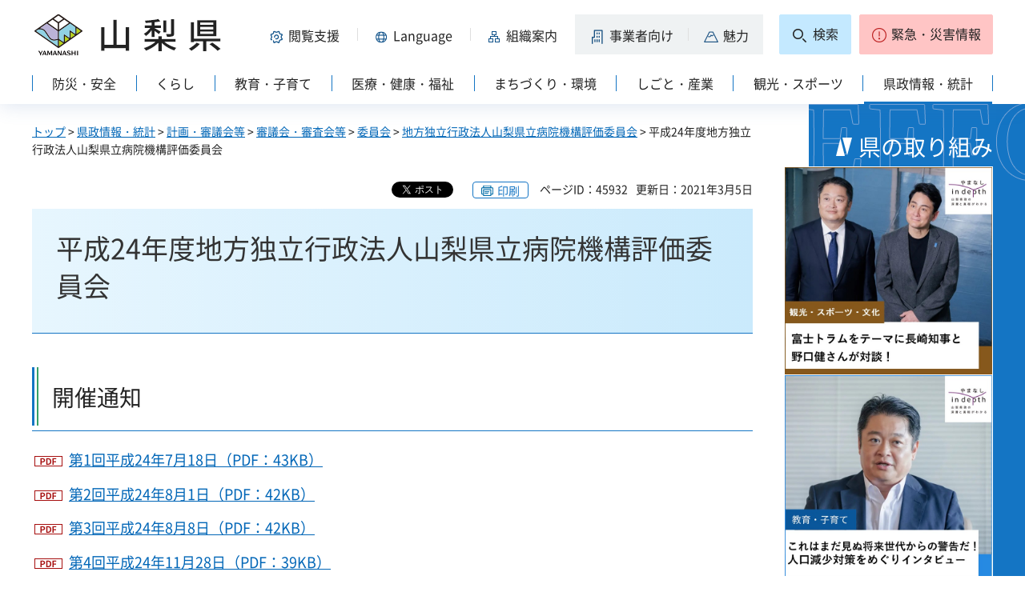

--- FILE ---
content_type: text/html
request_url: https://www.pref.yamanashi.jp/imuka/hyokaiinnkai24.html
body_size: 25759
content:
<?xml version="1.0" encoding="utf-8"?>
<!DOCTYPE html PUBLIC "-//W3C//DTD XHTML 1.0 Strict//EN" "http://www.w3.org/TR/xhtml1/DTD/xhtml1-strict.dtd">
<html xmlns="http://www.w3.org/1999/xhtml" lang="ja" xml:lang="ja" xmlns:og="http://ogp.me/ns#" xmlns:fb="http://www.facebook.com/2008/fbml">
<head>
<meta http-equiv="Content-Type" content="text/html; charset=utf-8" />
<meta http-equiv="Content-Style-Type" content="text/css" />
<meta http-equiv="Content-Script-Type" content="text/javascript" />

<title>山梨県／平成24年度地方独立行政法人山梨県立病院機構評価委員会</title>
<meta name="keywords" content="中央病院,北病院,決算,財務諸表" />

<meta property="og:title" content="平成24年度地方独立行政法人山梨県立病院機構評価委員会" />
<meta property="og:type" content="article" />
<meta property="og:description" content="" />
<meta property="og:url" content="https://www.pref.yamanashi.jp/imuka/hyokaiinnkai24.html" />
<meta property="og:image" content="https://www.pref.yamanashi.jp/shared/system/images/ken_logo.jpg" />
<meta property="og:site_name" content="山梨県" />
<meta property="og:locale" content="ja_JP" />
<meta name="author" content="山梨県" />
<meta name="cate_code_1" content="005000000000" />
<meta name="page_id" content="45932" />
<meta name="viewport" content="width=device-width, maximum-scale=3.0" />
<meta name="format-detection" content="telephone=no" />
<link href="/shared/site_rn2023/style/default.css" rel="stylesheet" type="text/css" media="all" />
<link href="/shared/site_rn2023/style/layout.css" rel="stylesheet" type="text/css" media="all" />
<link href="/shared/templates/free_rn2023/style/edit.css" rel="stylesheet" type="text/css" media="all" />
<link href="/shared/site_rn2023/style/tablet.css" rel="stylesheet" media="only screen and (min-width : 641px) and (max-width : 1260px)" type="text/css" class="mc_css" />
<link href="/shared/site_rn2023/style/smartphone.css" rel="stylesheet" type="text/css" media="only screen and (max-width : 640px)" class="mc_css" />
<link href="/shared/templates/free_rn2023/style/edit_tb.css" rel="stylesheet" media="only screen and (min-width : 641px) and (max-width : 1260px)" type="text/css" class="mc_css" />
<link href="/shared/templates/free_rn2023/style/edit_sp.css" rel="stylesheet" media="only screen and (max-width : 640px)" type="text/css" class="mc_css" />
<link href="/shared/site_rn2023/images/favicon/favicon.ico" rel="shortcut icon" type="image/vnd.microsoft.icon" />
<link href="/shared/site_rn2023/images/favicon/apple-touch-icon-precomposed.png" rel="apple-touch-icon-precomposed" />
<script type="text/javascript" src="/shared/site_rn2023/js/jquery.js"></script>
<script type="text/javascript" src="/shared/site_rn2023/js/setting.js"></script>
<script type="text/javascript" src="/shared/system/js/furigana/ysruby.js"></script>
<script type="text/javascript" src="/shared/site_rn2023/js/readspeaker.js"></script>



<script type="text/javascript" src="/shared/js/ga.js"></script>
</head>
<body class="format_free no_javascript">
<div id="fb-root"></div>
<script async defer crossorigin="anonymous" src="https://connect.facebook.net/ja_JP/sdk.js#xfbml=1&version=v17.0" nonce="DFHzn8P9"></script>
<script type="text/javascript" src="/shared/site_rn2023/js/init.js"></script>
<div id="tmp_wrapper">
<noscript>
<p>このサイトではJavaScriptを使用したコンテンツ・機能を提供しています。JavaScriptを有効にするとご利用いただけます。</p>
</noscript>
<p><a href="#tmp_honbun" class="skip">本文へスキップします。</a></p>

<div id="tmp_wrap_heading">
<div class="container">
<div id="tmp_header">
<div id="tmp_hlogo">
<p><a href="/index.html"><span>山梨県</span></a></p>
</div>
<div id="tmp_means">
<div id="tmp_hnavi">
<div class="hnavi_lft">
<p id="tmp_hnavi_func"><a href="javascript:void(0);"><span>閲覧支援</span></a></p>
<p id="tmp_hnavi_func_sp"><a href="/foreign/index.html"><span>閲覧支援<span xml:lang="en" lang="en">Language</span></span></a></p>
<p id="tmp_hnavi_foreign"><a href="/foreign/index.html" xml:lang="en" lang="en"><span>Language</span></a></p>
<p id="tmp_hnavi_soshiki"><a href="/soshiki/index.html"><span>組織案内</span></a></p>
<p id="tmp_hnavi_jigyo"><a href="/jigyosha/index.html"><span>事業者向け</span></a></p>
<p id="tmp_hnavi_miryoku"><a href="/miryoku/index.html"><span>魅力</span></a></p>
</div>
<div class="hnavi_rgt">
<p id="tmp_hnavi_search"><a href="/search.html"><span>検索</span></a></p>
<p id="tmp_hnavi_emergency"><a href="https://pref-yamanashi-bousai.my.salesforce-sites.com/"><span>緊急・災害情報</span></a></p>
</div>
</div>
</div>
</div>
<div id="tmp_bottom_menu">
<div class="inner">
<p id="tmp_hnavi_torikumi"><a href="/juyoshisaku/index.html"><span>県の取り組み</span></a></p>
</div>
</div>
<div id="tmp_sma_menu">
<div id="tmp_sma_func" class="wrap_sma_sch">
<div class="sma_sch">
<ul>
<li class="func_size"><a href="/moji/index.html">文字サイズ・色合い変更</a></li>
<li id="readspeaker_button1" class="rs_skip func_read"><a accesskey="L" href="https://app-eas.readspeaker.com/cgi-bin/rsent?customerid=9106&amp;lang=ja_jp&amp;readid=tmp_contents&amp;url=" onclick="readpage(this.href, 'readspeaker_player'); return false;" rel="nofollow" class="rs_href">音声読み上げ</a></li>
<li class="func_furi"><a id="furigana" href="javascript:">ふりがな表示</a></li>
</ul>
<p class="close_btn"><a href="javascript:void(0);"><span>閉じる</span></a></p>
</div>
</div>
<div id="tmp_sma_foreign" class="wrap_sma_sch">
<div id="tmp_sma_foreign_list" class="sma_sch">
</div>
</div>
<div id="tmp_sma_emergency" class="wrap_sma_sch">
<div class="sma_sch">
<div id="tmp_sma_emergency_main">
<div id="tmp_sma_emergency_main_ttl">
<p>緊急・災害情報</p>
</div>
<div id="tmp_sma_emergency_main_cnt">
<div class="emergency_main"></div>
<p class="close_btn"><a href="javascript:void(0);"><span>閉じる</span></a></p>
</div>
</div>
</div>
</div>
</div>
<div id="tmp_gnavi" class="splide">
<div class="splide__track">
<div class="splide__list">
<p id="tmp_glist1" class="splide__slide"><a href="/bosai/index.html"><span>防災・安全</span></a></p>
<p id="tmp_glist2" class="splide__slide"><a href="/kurashi/index.html"><span>くらし</span></a></p>
<p id="tmp_glist3" class="splide__slide"><a href="/kyoiku/index.html"><span>教育・子育て</span></a></p>
<p id="tmp_glist4" class="splide__slide"><a href="/iryo/index.html"><span>医療・健康・福祉</span></a></p>
<p id="tmp_glist5" class="splide__slide"><a href="/machi/index.html"><span>まちづくり・環境</span></a></p>
<p id="tmp_glist6" class="splide__slide"><a href="/shigoto/index.html"><span>しごと・産業</span></a></p>
<p id="tmp_glist7" class="splide__slide"><a href="/kanko/index.html"><span>観光・スポーツ</span></a></p>
<p id="tmp_glist8" class="splide__slide"><a href="/kensei/index.html"><span>県政情報・統計</span></a></p>
</div>
</div>
</div>
</div>
</div>
<div id="tmp_wrap_main" class="column_rnavi">
<div id="tmp_main">
<div id="tmp_wrap_contents">
<div class="container">
<div class="wrap_col_main">
<div class="col_main">
<div id="tmp_pankuzu">
<p><a href="/index.html">トップ</a> &gt; <a href="/kensei/index.html">県政情報・統計</a> &gt; <a href="/kensei/keikaku/index.html">計画・審議会等</a> &gt; <a href="/kensei/keikaku/shingikai/index.html">審議会・審査会等</a> &gt; <a href="/kensei/keikaku/shingikai/iinkai.html">委員会</a> &gt; <a href="/imuka/hyoukaiinkai.html">地方独立行政法人山梨県立病院機構評価委員会</a> &gt; 平成24年度地方独立行政法人山梨県立病院機構評価委員会</p>
</div>
<div id="tmp_wrap_custom_update">

<div id="tmp_custom_update">
<div id="tmp_social_plugins">
<div class="social_media_btn twitter_btn">
<a href="https://twitter.com/share?ref_src=twsrc%5Etfw" data-show-count="false" data-url="https://www.pref.yamanashi.jp/imuka/hyokaiinnkai24.html" data-text="平成24年度地方独立行政法人山梨県立病院機構評価委員会" data-lang="ja" class="twitter-share-button">ツイート</a><script async src="https://platform.twitter.com/widgets.js" charset="utf-8"></script>
</div>
<div class="social_media_btn facebook_btn">
<div data-href="https://www.pref.yamanashi.jp/imuka/hyokaiinnkai24.html" data-layout="button" data-size="small" data-mobile-iframe="true" class="fb-share-button"><a target="_blank" href="https://www.facebook.com/sharer/sharer.php?u=https://www.pref.yamanashi.jp/imuka/hyokaiinnkai24.html&src=sdkpreparse" class="fb-xfbml-parse-ignore">シェア</a></div>
</div>
</div>
</div>


<p id="tmp_print"></p>
<p id="tmp_update"><span>ページID：45932</span><span>更新日：2021年3月5日</span></p>
</div>
<p id="tmp_honbun" class="skip">ここから本文です。</p>
<div id="readspeaker_player" class="rs_preserve rs_skip rs_splitbutton rs_addtools rs_exp"></div>
<!--index_start-->
<div id="tmp_contents">
<h1>平成24年度地方独立行政法人山梨県立病院機構評価委員会</h1>
<h2>開催通知</h2>
<p><a href="/documents/45932/h24-1kaisatuuti_.pdf" class="icon_pdf">第1回平成24年7月18日（PDF：43KB）</a></p>
<p><a href="/documents/45932/h24-2kaisaiannaij.pdf" class="icon_pdf">第2回平成24年8月1日（PDF：42KB）</a></p>
<p><a href="/documents/45932/h24-3kaisaiannai.pdf" class="icon_pdf">第3回平成24年8月8日（PDF：42KB）</a></p>
<p><a href="/documents/45932/h24-4annnai_1.pdf" class="icon_pdf">第4回平成24年11月28日（PDF：39KB）</a></p>
<p><a href="/documents/45932/h24-5annnaij.pdf" class="icon_pdf">第5回平成24年12月27日（PDF：41KB）</a></p>
<h2>会議結果・会議資料</h2>
<table width="90%" border="1" cellspacing="2" cellpadding="2" summary="">
    <tbody>
        <tr>
            <td>
            <p class="left">会議結果</p>
            </td>
            <td>
            <p class="left">会議資料</p>
            </td>
        </tr>
        <tr>
            <td>
            <p class="left"><a href="/documents/45932/h24-1kaigikekka.pdf" class="icon_pdf">第1回平成24年7月18日（PDF：48KB）</a></p>
            </td>
            <td>
            <p class="left">第1回</p>
            <p class="left"><a href="/documents/45932/h24-1sidai.pdf" class="icon_pdf">次第（PDF：25KB）</a></p>
            <p class="left"><a href="/documents/45932/h24-1siryou1.pdf" class="icon_pdf">資料1：平成23年度財務諸表について（PDF：25KB）</a></p>
            <p class="left"><a href="/documents/45932/h24-1siryou1-1.pdf" class="icon_pdf">資料1-1：平成23年度財務諸表（PDF：1,880KB）</a></p>
            <p class="left"><a href="/documents/45932/h24-1siryou1-2.pdf" class="icon_pdf">資料1-2：意見書（案）（PDF：22KB）</a></p>
            <p class="left"><a href="/documents/45932/h24-1siryou2.pdf" class="icon_pdf">資料2：評価日程及び議事について（PDF：27KB）</a></p>
            <p class="left"><a href="/documents/45932/h24-1siryou2-1.pdf" class="icon_pdf">資料2-1：平成23年度実績報告（PDF：2,820KB）</a></p>
            <p class="left"><a href="/documents/45932/h24-1siryou2-2.pdf" class="icon_pdf">資料2-2：評価シート（PDF：85KB）</a></p>
            <p class="left"><a href="/documents/45932/h24-1siryou3.pdf" class="icon_pdf">資料3：評価委員会スケジュール（PDF：24KB）</a></p>
            </td>
        </tr>
        <tr>
            <td><a href="/documents/45932/h24-2kekka.pdf" class="icon_pdf">第2回平成24年8月1日（PDF：41KB）</a></td>
            <td>
            <p>第2回</p>
            <p><a href="/documents/45932/h24-2shidai.pdf" class="icon_pdf">次第（PDF：22KB）</a></p>
            <p><a href="/documents/45932/h24-2sekizi.pdf" class="icon_pdf">席次表（PDF：28KB）</a></p>
            <p><a href="/documents/45932/h24-2siryou1.pdf" class="icon_pdf">資料1：評価シート（PDF：143KB）</a></p>
            <p><a href="/documents/45932/h24-2siryou2-1.pdf" class="icon_pdf">資料2：地方独立行政法人山梨県立病院機構平成23年度業務実績評価書（案）1-2（PDF：2,598KB）</a></p>
            <p><a href="/documents/45932/h24-2siryou2-2.pdf" class="icon_pdf">資料2：地方独立行政法人山梨県立病院機構平成23年度業務実績評価書（案）2-2（PDF：2,664KB）</a></p>
            </td>
        </tr>
        <tr>
            <td><a href="/documents/45932/h24-3kekkaj.pdf" class="icon_pdf">第3回平成24年8月8日（PDF：42KB）</a></td>
            <td>
            <p>第3回</p>
            <p><a href="/documents/45932/h24-3shidai_.pdf" class="icon_pdf">次第（PDF：20KB）</a></p>
            <p><a href="/documents/45932/h24-3siryou1-3.pdf" class="icon_pdf">資料1（1-3）（PDF：707KB）</a></p>
            <p><a href="/documents/45932/h24-3siryou1-1.pdf" class="icon_pdf">資料1（2-3）（PDF：338KB）</a></p>
            <p><a href="/documents/45932/h24-3siryou1-2.pdf" class="icon_pdf">資料1（3-3）（PDF：378KB）</a></p>
            <p><a href="/documents/45932/h24-3siryou2_.pdf" class="icon_pdf">資料2（PDF：37KB）</a></p>
            </td>
        </tr>
        <tr>
            <td><a href="/documents/45932/h24-4kekka_.pdf" class="icon_pdf">第4回平成24年11月28日（PDF：46KB）</a></td>
            <td>第4回</td>
        </tr>
        <tr>
            <td><a href="/documents/45932/h24-5kekka_.pdf" class="icon_pdf">第5回平成24年12月27日（PDF：41KB）</a></td>
            <td>
            <p>第5回</p>
            <p><a href="/documents/45932/h24-5sidai.pdf" class="icon_pdf">次第（PDF：15KB）</a></p>
            <p><a href="/documents/45932/h24-5siryou.pdf" class="icon_pdf">資料（PDF：2,714KB）</a></p>
            </td>
        </tr>
    </tbody>
</table>
<h2>会議録</h2>
<p><a href="/documents/45932/h24-1giziroku.pdf" class="icon_pdf">第1回平成24年7月18日（PDF：292KB）</a></p>
<p><a href="/documents/45932/h24-2giziroku.pdf" class="icon_pdf">第2回平成24年8月1日（PDF：364KB）</a></p>
<p><a href="/documents/45932/h24-3giziroku.pdf" class="icon_pdf">第3回平成24年8月8日（PDF：225KB）</a></p>
<p>第4回平成24年11月28日（非公開）</p>
<p><a href="/documents/45932/h24-5giziroku.pdf" class="icon_pdf">第5回平成24年12月27日（PDF：249KB）</a></p>
<h2>平成23年度業務実績評価結果</h2>
<h3>全体評価</h3>
<p>地方独立行政法人山梨県立病院機構の平成23年度における中期計画の実施状況は順調であると評価する。</p>
<h3>項目別評価(41項目)</h3>
<h4>実施状況が特に優れていると評価された項目（2項目）</h4>
<p>経常損益が前年度に引続き大幅な黒字となったこと</p>
<p>地方独立行政法人移行時からの懸念であった移行前の退職給付引当金18億円を平成23年度で解消したこと</p>
<h4>実施状況が優れていると評価された項目（9項目）</h4>
<p>救命救急医療、総合周産期母子医療、がん医療及び心神喪失者等医療観察法に基づく医療の政策医療に積極的に取り組み、成果を上げたこと</p>
<p>研修医や専修医の確保に向けた積極的な広報活動により、予定通りの研修医・専修医の確保を行ったこと</p>
<p>7対1看護体制を維持するため看護師確保対策として採用試験の複数回の実施、託児所の整備等を行ったこと</p>
<h4>実施状況が順調であると評価された項目（30項目）</h4>
<p>（主な項目）</p>
<ul>
    <li>県民に信頼される医療の提供（医療倫理の確立、患者・家族との信頼・協力関係の構築など）</li>
    <li>医療に関する技術者の研修</li>
    <li>医療に関する地域への支援</li>
    <li>災害時における医療救護</li>
</ul>
<h4>実施状況が劣っていると評価された項目</h4>
<p>なし</p>
<h4>実施状況が著しく劣っていて、大幅な改善が必要と評価された項目</h4>
<p>なし</p>
<h3>平成23年度地方独立行政法人山梨県立病院機構業務実績報告書</h3>
<p><a href="/documents/45932/h23-zenntaihyouka.pdf" class="icon_pdf">全体評価（PDF：814KB）</a></p>
<p><a href="/documents/45932/h23-koumokubetu1.pdf" class="icon_pdf">項目別評価1（PDF：2,165KB）</a></p>
<p><a href="/documents/45932/h23-koumokubetu2.pdf" class="icon_pdf">項目別評価2（PDF：2,517KB）</a></p>



</div>
<!--index_end-->

<script src="/shared/system/js/common/utility.js" type="text/javascript"></script>
<script src="/shared/system/js/faq/faq_prev.js" type="text/javascript"></script>
<script type="text/javascript">
<!--
document.write('<div id="tmp_faq_8341"></div>');
var faq = new faqPublish('005005000000',10);
faq.LoadData();
-->
</script>
<noscript><p><a href="/faq/kensei/keikaku.html">よくある質問一覧ページへ</a></p></noscript>

<div id="tmp_inquiry">
<div id="tmp_inquiry_ttl">
<h2>このページに関するお問い合わせ先</h2>
</div>
<div id="tmp_inquiry_cnt">
<form method="post" action="https://www.pref.yamanashi.jp/cgi-bin/faq/form.cgi">
<div class="inquiry_parts">
<p>
<a href="/imuka/index.html">山梨県福祉保健部医務課</a>&nbsp;担当：医療指導・県立病院担当
<br />住所：〒400-8501　甲府市丸の内１－６－１
<br />電話番号：055（223）1482&nbsp;&nbsp;
ファクス番号：055（223）1486
</p>
</div>
<p class="inquiry_btn"><input type="submit" value="お問い合わせフォーム" /></p>
<p>
<input type="hidden" name="code" value="001004006" />
<input type="hidden" name="dept" value="8674:9006:9670:8840:8010:5271:9255:9421:8342:8425:3777:10002:8010:9006:8010:9089:8010:9504:8591:8674:3777:8923:8508:3777:8757:9255" />
<input type="hidden" name="page" value="/imuka/hyokaiinnkai24.html" />
<input type="hidden" name="ENQ_RETURN_MAIL_SEND_FLG" value="1" />
</p>
</form>
</div>
</div>

<div id="tmp_rnavi"><h2>同じカテゴリから探す</h2>
<div id="tmp_rnavi_ttl">
<p><a href="/imuka/hyoukaiinkai.html">地方独立行政法人山梨県立病院機構評価委員会</a></p>
</div>
<div id="tmp_rnavi_cnt">
<ul class="ul_rnavi">
<li><a href="/imuka/hyoukaiinkai-r7.html">令和7年度地方独立行政法人山梨県立病院機構評価委員会</a></li>
<li><a href="/imuka/hyoukaiinkai-r6.html">令和6年度地方独立行政法人山梨県立病院機構評価委員会</a></li>
<li><a href="/imuka/hyoukaiinkai-r5.html">令和5年度地方独立行政法人山梨県立病院機構評価委員会</a></li>
<li><a href="/imuka/hyoukaiinkai-r4.html">令和4年度地方独立行政法人山梨県立病院機構評価委員会</a></li>
<li><a href="/imuka/hyoukaiinkai-r3.html">令和3年度地方独立行政法人山梨県立病院機構評価委員会</a></li>
<li><a href="/imuka/hyoukaiinnkai25.html">平成25年度地方独立行政法人山梨県立病院機構評価委員会</a></li>
<li><a href="/imuka/hyokaiinkai22.html">平成22年度地方独立行政法人山梨県立病院機構評価委員会</a></li>
<li><a href="/imuka/hyoukaiinnkai29.html">平成29年度地方独立行政法人山梨県立病院機構評価委員会</a></li>
<li><a href="/imuka/hyoukaiinnkai28.html">平成28年度地方独立行政法人山梨県立病院機構評価委員会</a></li>
<li><a href="/imuka/hyokaiinkai21.html">平成21年度独立行政法人山梨県立病院機構評価委員会</a></li>
<li><a href="/imuka/hyoukaiinnkai26.html">平成26年度地方独立行政法人山梨県立病院機構評価委員会</a></li>
<li><a href="/imuka/hyokaiinnkai24.html">平成24年度地方独立行政法人山梨県立病院機構評価委員会</a></li>
<li><a href="/imuka/hyoukaiinkai-r1.html">令和元年度地方独立行政法人山梨県立病院機構評価委員会</a></li>
<li><a href="/imuka/hyoukaiinkai-r2.html">令和2年度地方独立行政法人山梨県立病院機構評価委員会</a></li>
<li><a href="/imuka/hyokaiinkai23.html">平成23年度地方独立行政法人山梨県立病院機構評価委員会</a></li>
<li><a href="/imuka/hyoukaiinnkai27.html">平成27年度地方独立行政法人山梨県立病院機構評価委員会</a></li>
<li><a href="/imuka/hyoukaiinkai30.html">平成30年度地方独立行政法人山梨県立病院機構評価委員会</a></li>
</ul>
</div>
</div>

<div id="tmp_feedback">
<div id="tmp_feedback_ttl">
<h2>より良いウェブサイトにするためにみなさまのご意見をお聞かせください</h2>
</div>
<div id="tmp_feedback_cnt">
<form id="feedback" action="/cgi-bin/feedback/feedback.cgi" method="post">
<p><input type="hidden" name="page_id" value="45932" />
<input type="hidden" name="page_title" value="平成24年度地方独立行政法人山梨県立病院機構評価委員会" />
<input type="hidden" name="page_url" value="https://www.pref.yamanashi.jp/imuka/hyokaiinnkai24.html" />
<input type="hidden" name="item_cnt" value="2" /></p>
<fieldset>
<legend>このページの情報は役に立ちましたか？</legend>
<p><input id="que1_1" type="radio" name="item_1" value="役に立った" />
<label for="que1_1">1：役に立った</label></p>
<p><input id="que1_2" type="radio" name="item_1" value="ふつう" />
<label for="que1_2">2：ふつう</label></p>
<p><input id="que1_3" type="radio" name="item_1" value="役に立たなかった" />
<label for="que1_3">3：役に立たなかった</label></p>
</fieldset>
<p><input type="hidden" name="label_1" value="質問：このページの情報は役に立ちましたか？" />
<input type="hidden" name="nes_1" value="1" />
<input type="hidden" name="img_1" />
<input type="hidden" name="img_alt_1" />
<input type="hidden" name="mail_1" value="0" />
</p>
<fieldset>
<legend>このページの情報は見つけやすかったですか？</legend>
<p><input id="que2_1" type="radio" name="item_2" value="見つけやすかった" />
<label for="que2_1">1：見つけやすかった</label></p>
<p><input id="que2_2" type="radio" name="item_2" value="ふつう" />
<label for="que2_2">2：ふつう</label></p>
<p><input id="que2_3" type="radio" name="item_2" value="見つけにくかった" />
<label for="que2_3">3：見つけにくかった</label></p>
</fieldset>
<p><input type="hidden" name="label_2" value="質問：このページの情報は見つけやすかったですか？" />
<input type="hidden" name="nes_2" value="1" />
<input type="hidden" name="img_2" />
<input type="hidden" name="img_alt_2" />
<input type="hidden" name="mail_2" value="0" />
</p>
<p class="submit"><input type="submit" value="送信" /></p>
</form>
</div>
</div>

<div id="tmp_article" class="rs_preserve">
<div id="tmp_article_ttl">
<h2>このページを見た人はこんなページも見ています</h2>
</div>
<div id="tmp_article_cnt">
</div>
</div>
</div>
</div>
<div class="wrap_col_rgt_navi">
<div class="col_rgt_navi">

<div class="rnavi_recommend">
<div class="rnavi_recommend_ttl">
<h2>県の取り組み</h2>
</div>
<div id="tmp_rnavi_recommend_cnt" class="rnavi_recommend_cnt rs_preserve">
<div class="wrap_recommend_bnr_link">
<p class="item_img"><a href="/juyoshisaku/index.html"><img src="/shared/templates/top_rn2023/images/upload/bnr_rnavi_img2.jpg" width="674" height="674" alt="その他県の重要施策" /></a></p>
</div>
</div>
</div>
</div>
</div>
</div>
</div>
</div>
</div>
<div class="pnavi">
<p><a href="#tmp_wrap_heading"><span>pagetop</span></a></p>
</div>

<div id="tmp_wrap_publicity">
<div class="container">
<div id="tmp_publicity">
<div id="tmp_publicity_ttl">
<h2>広告</h2>
<p class="publicity_ads_btn"><a href="/info/ads.html">広告掲載について</a></p>
</div>
<div id="tmp_publicity_cnt">
<script src="/shared/system/js/common/utility.js" type="text/javascript"></script>
<script src="/shared/system/js/banner/banner_rand_prev.js" type="text/javascript"></script>
<script type="text/javascript">
<!--
document.write('<div id="advert_area_0" class="banner"></div>');
var advert_0 = new KoukokuPublish();
advert_0.LoadData(0,2);
//-->
</script><noscript><p><a href="/banner/2/banner_list_2.html">広告一覧ページへ</a></p></noscript>
</div>
</div>
</div>
</div>

<div id="tmp_footer">
<div class="container">
<ul id="tmp_fnavi">
<li><a href="/zaisankanri/chousya.html">庁舎案内</a></li>
<li><a href="/info/sitemap.html" id="tmp_sitemap_link">サイトマップ</a></li>
<li><a href="/info/howto_site.html">このサイトについて</a></li>
<li><a href="/info/ud.html">ウェブアクセシビリティ方針</a></li>
<li><a href="/link/index.html">リンク集</a></li>
</ul>
<div id="tmp_foot_main">
<div id="tmp_foot_main_add">
<address>
<span class="foot_add"><span class="ttl">山梨県</span><span class="no">法人番号8000020190004</span></span>
<span class="foot_add num"><span>〒400-8501　山梨県甲府市丸の内1-6-1</span><span>電話番号 055-237-1111（代表）</span></span>
</address>
</div>
<div id="tmp_copyright">
<p lang="en" xml:lang="en">Copyright &copy; Yamanashi Prefecture.All Rights Reserved.</p>
</div>
</div>
</div>
</div>

</div>
<script type="text/javascript" src="/shared/site_rn2023/js/splide_min.js"></script>
<script type="text/javascript" src="/shared/site_rn2023/js/function.js"></script>
<script type="text/javascript" src="/shared/site_rn2023/js/main.js"></script>
<script type="text/javascript" src="/shared/system/js/recommend/recommend.js"></script>
<script type="text/javascript" src="/shared/system/js/path_info/path_info.js"></script>
</body>
</html>


--- FILE ---
content_type: text/html
request_url: https://www.pref.yamanashi.jp/juyoshisaku/index.html
body_size: 53339
content:
<?xml version="1.0" encoding="utf-8"?>
<!DOCTYPE html PUBLIC "-//W3C//DTD XHTML 1.0 Strict//EN" "http://www.w3.org/TR/xhtml1/DTD/xhtml1-strict.dtd">
<html xmlns="http://www.w3.org/1999/xhtml" lang="ja" xml:lang="ja">
<head>
<meta http-equiv="Content-Type" content="text/html; charset=utf-8" />
<meta http-equiv="Content-Style-Type" content="text/css" />
<meta http-equiv="Content-Script-Type" content="text/javascript" />

<title>山梨県／県の取り組み一覧</title>

<meta property="og:title" content="県の取り組み一覧" />
<meta property="og:type" content="article" />
<meta property="og:description" content="" />
<meta property="og:url" content="https://www.pref.yamanashi.jp/juyoshisaku/index.html" />
<meta property="og:image" content="https://www.pref.yamanashi.jp/shared/system/images/ken_logo.jpg" />
<meta property="og:site_name" content="山梨県" />
<meta property="og:locale" content="ja_JP" />
<meta name="author" content="山梨県" />
<meta name="cate_code_1" content="026000000000" />
<meta name="page_id" content="20666" />
<meta name="viewport" content="width=device-width, maximum-scale=3.0" />
<meta name="format-detection" content="telephone=no" />
<link href="/shared/site_rn2023/style/default.css" rel="stylesheet" type="text/css" media="all" />
<link href="/shared/site_rn2023/style/layout.css" rel="stylesheet" type="text/css" media="all" />
<link href="/shared/templates/free_rn2023/style/edit.css" rel="stylesheet" type="text/css" media="all" />
<link href="/shared/site_rn2023/style/tablet.css" rel="stylesheet" media="only screen and (min-width : 641px) and (max-width : 1260px)" type="text/css" class="mc_css" />
<link href="/shared/site_rn2023/style/smartphone.css" rel="stylesheet" type="text/css" media="only screen and (max-width : 640px)" class="mc_css" />
<link href="/shared/templates/free_rn2023/style/edit_tb.css" rel="stylesheet" media="only screen and (min-width : 641px) and (max-width : 1260px)" type="text/css" class="mc_css" />
<link href="/shared/templates/free_rn2023/style/edit_sp.css" rel="stylesheet" media="only screen and (max-width : 640px)" type="text/css" class="mc_css" />
<link href="/shared/site_rn2023/images/favicon/favicon.ico" rel="shortcut icon" type="image/vnd.microsoft.icon" />
<link href="/shared/site_rn2023/images/favicon/apple-touch-icon-precomposed.png" rel="apple-touch-icon-precomposed" />
<script type="text/javascript" src="/shared/site_rn2023/js/jquery.js"></script>
<script type="text/javascript" src="/shared/site_rn2023/js/setting.js"></script>
<script type="text/javascript" src="/shared/system/js/furigana/ysruby.js"></script>
<script type="text/javascript" src="/shared/site_rn2023/js/readspeaker.js"></script>




<script type="text/javascript" src="/shared/js/ga.js"></script>
</head>
<body class="format_free custom_torikumi no_javascript">
<script type="text/javascript" src="/shared/site_rn2023/js/init.js"></script>
<div id="tmp_wrapper">
<noscript>
<p>このサイトではJavaScriptを使用したコンテンツ・機能を提供しています。JavaScriptを有効にするとご利用いただけます。</p>
</noscript>
<p><a href="#tmp_honbun" class="skip">本文へスキップします。</a></p>

<div id="tmp_wrap_heading">
<div class="container">
<div id="tmp_header">
<div id="tmp_hlogo">
<p><a href="/index.html"><span>山梨県</span></a></p>
</div>
<div id="tmp_means">
<div id="tmp_hnavi">
<div class="hnavi_lft">
<p id="tmp_hnavi_func"><a href="javascript:void(0);"><span>閲覧支援</span></a></p>
<p id="tmp_hnavi_func_sp"><a href="/foreign/index.html"><span>閲覧支援<span xml:lang="en" lang="en">Language</span></span></a></p>
<p id="tmp_hnavi_foreign"><a href="/foreign/index.html" xml:lang="en" lang="en"><span>Language</span></a></p>
<p id="tmp_hnavi_soshiki"><a href="/soshiki/index.html"><span>組織案内</span></a></p>
<p id="tmp_hnavi_jigyo"><a href="/jigyosha/index.html"><span>事業者向け</span></a></p>
<p id="tmp_hnavi_miryoku"><a href="/miryoku/index.html"><span>魅力</span></a></p>
</div>
<div class="hnavi_rgt">
<p id="tmp_hnavi_search"><a href="/search.html"><span>検索</span></a></p>
<p id="tmp_hnavi_emergency"><a href="https://pref-yamanashi-bousai.my.salesforce-sites.com/"><span>緊急・災害情報</span></a></p>
</div>
</div>
</div>
</div>
<div id="tmp_bottom_menu">
<div class="inner">
<p id="tmp_hnavi_torikumi"><a href="/juyoshisaku/index.html"><span>県の取り組み</span></a></p>
</div>
</div>
<div id="tmp_sma_menu">
<div id="tmp_sma_func" class="wrap_sma_sch">
<div class="sma_sch">
<ul>
<li class="func_size"><a href="/moji/index.html">文字サイズ・色合い変更</a></li>
<li id="readspeaker_button1" class="rs_skip func_read"><a accesskey="L" href="https://app-eas.readspeaker.com/cgi-bin/rsent?customerid=9106&amp;lang=ja_jp&amp;readid=tmp_contents&amp;url=" onclick="readpage(this.href, 'readspeaker_player'); return false;" rel="nofollow" class="rs_href">音声読み上げ</a></li>
<li class="func_furi"><a id="furigana" data-ignore="tmp_recommend_site,tmp_recommend_video,tmp_torikumi_cate1,tmp_torikumi_cate2,tmp_torikumi_cate3,tmp_torikumi_cate4,tmp_torikumi_cate5" href="javascript:">ふりがな表示</a></li>
</ul>
<p class="close_btn"><a href="javascript:void(0);"><span>閉じる</span></a></p>
</div>
</div>
<div id="tmp_sma_foreign" class="wrap_sma_sch">
<div id="tmp_sma_foreign_list" class="sma_sch">
</div>
</div>
<div id="tmp_sma_emergency" class="wrap_sma_sch">
<div class="sma_sch">
<div id="tmp_sma_emergency_main">
<div id="tmp_sma_emergency_main_ttl">
<p>緊急・災害情報</p>
</div>
<div id="tmp_sma_emergency_main_cnt">
<div class="emergency_main"></div>
<p class="close_btn"><a href="javascript:void(0);"><span>閉じる</span></a></p>
</div>
</div>
</div>
</div>
</div>
<div id="tmp_gnavi" class="splide">
<div class="splide__track">
<div class="splide__list">
<p id="tmp_glist1" class="splide__slide"><a href="/bosai/index.html"><span>防災・安全</span></a></p>
<p id="tmp_glist2" class="splide__slide"><a href="/kurashi/index.html"><span>くらし</span></a></p>
<p id="tmp_glist3" class="splide__slide"><a href="/kyoiku/index.html"><span>教育・子育て</span></a></p>
<p id="tmp_glist4" class="splide__slide"><a href="/iryo/index.html"><span>医療・健康・福祉</span></a></p>
<p id="tmp_glist5" class="splide__slide"><a href="/machi/index.html"><span>まちづくり・環境</span></a></p>
<p id="tmp_glist6" class="splide__slide"><a href="/shigoto/index.html"><span>しごと・産業</span></a></p>
<p id="tmp_glist7" class="splide__slide"><a href="/kanko/index.html"><span>観光・スポーツ</span></a></p>
<p id="tmp_glist8" class="splide__slide"><a href="/kensei/index.html"><span>県政情報・統計</span></a></p>
</div>
</div>
</div>
</div>
</div>
<div id="tmp_wrap_main" class="column_cnt">
<div id="tmp_main">
<div id="tmp_wrap_contents">
<div class="container">
<div class="col_main">
<div id="tmp_pankuzu">
<p><a href="/index.html">トップ</a> &gt; 県の取り組み一覧</p>
</div>
<p id="tmp_honbun" class="skip">ここから本文です。</p>
<div id="readspeaker_player" class="rs_preserve rs_skip rs_splitbutton rs_addtools rs_exp"></div>
<!--index_start-->
<div id="tmp_contents">

<div id="tmp_cate_ttl" class="cate_ttl_torikumi">
<h1>県の取り組み一覧</h1>
</div>
<p>山梨県が取り組んでいるさまざまな施策や発信しているブランド・魅力などを紹介するポータルサイトです。</p>
<div id="tmp_torikumi_fixed" class="rs_skip">
<h2>非表示項目</h2>


<h3>トップページ</h3>
<div class="wrap_recommend_item">
<div class="recommend_item reco_cate cate_type000 reco_label">
<div class="recommend_item_inner disp_pc">
<p class="item_img"><a href="https://yamanashi.media/?cat=58&amp;utm_source=homepage&amp;utm_medium=top&amp;utm_campaign=2309"><span class="detail_img"><img src="/images/20666/top_bnr1.jpg" alt="知事記者会見の発表事項をより簡潔にわかりやすく解説します" width="674" height="674" /></span>
</a></p>
</div>
<div class="recommend_item_inner popup disp_sp">
<p class="item_img"><a href="https://yamanashi.media/?cat=58&amp;utm_source=homepage&amp;utm_medium=top&amp;utm_campaign=2309"><span class="detail_img"><img src="/images/20666/popup_img.png" alt=" 知事記者会見の発表事項をより簡潔にわかりやすく解説します" width="640" height="200" /></span>
</a></p>
</div>
<div class="recommend_item_inner">
<p class="item_img"><a href="https://hq.pref.yamanashi.jp/minamiyamanashi_special/"><span class="detail_img"><img src="/images/20666/minamiyamanashi.jpg" alt="南山梨特設サイト" width="674" height="674" /></span>
</a></p>
</div>
<div class="recommend_item_inner">
<p class="item_img"><a href="https://yamanashi.media/?p=4928"><span class="detail_img"><img src="/images/20666/indepth_manga.jpg" alt="depth_マンガ" width="674" height="674" /></span>
</a></p>
</div>
<div class="recommend_item_inner">
<p class="item_img"><a href="https://yamanashi.media/?p=5817"><span class="detail_img"><img src="/images/20666/indepth_nougyo.jpg" alt="indepth_農業" width="674" height="674" /></span>
</a></p>
</div>
<div class="recommend_item_inner">
<p class="item_img"><a href="https://hq.pref.yamanashi.jp/article/a03168/"><span class="detail_img"><img src="/images/20666/tryyamanashi.jpg" alt="「新事業共創プラットフォーム TRY!YAMANASHI!」" width="674" height="674" /></span>
</a></p>
</div>
<div class="recommend_item_inner">
<p class="item_img"><a href="https://yamanashi.media/?p=5499"><span class="detail_img"><img src="/images/20666/indepth_banpaku.jpg" alt="indepth_万博" width="674" height="674" /></span>
</a></p>
</div>
<div class="recommend_item_inner">
<p class="item_img"><a href="https://hq.pref.yamanashi.jp/article/a03117/"><span class="detail_img"><img src="/images/20666/yamanasisweets.jpg" alt="「樹上完熟」のフルーツが主役。" width="674" height="674" /></span>
</a></p>
</div>
<div class="recommend_item_inner">
<p class="item_img"><a href="https://yamanashi.media/?p=5704"><span class="detail_img"><img src="/images/20666/indepth_sasago.jpg" alt="indepth_笹子" width="674" height="674" /></span>
</a></p>
</div>
<div class="recommend_item_inner">
<p class="item_img"><a href="https://hq.pref.yamanashi.jp/article/a02967/"><span class="detail_img"><img src="/images/20666/koshu.jpg" alt="山梨の伝統「甲州手彫印章」！" width="674" height="674" /></span>
</a></p>
</div>
</div>
</div>




<h3>防災・安全</h3>
<div class="wrap_recommend_item">
<div class="recommend_item reco_cate cate_type037 reco_label">
<div class="recommend_item_inner">
<p class="item_img"><a href="https://yamanashi.media/?p=4526"><span class="detail_img"><img src="/images/20666/indepth_bousaicontest.jpg" alt="indepth_火山防災ピッチコンテスト" width="674" height="674" /></span>
</a></p>
</div>
<div class="recommend_item_inner">
<p class="item_img"><a href="https://yamanashi.media/?p=2392"><span class="detail_img"><img src="/images/20666/indepth_funka_1.jpg" alt="やまなしindepth_富士山噴火1" width="674" height="674" /></span>
</a></p>
</div>
<div class="recommend_item_inner">
<p class="item_img"><a href="https://hq-yamanashi.jp/"><span class="detail_img"><img src="/images/20666/bnr_rnavi_img1.jpg" alt="HIGH QUALITY YAMANASHI" width="674" height="674" /></span>
</a></p>
</div>
</div>
</div>




<h3>くらし</h3>
<div class="wrap_recommend_item">
<div class="recommend_item reco_cate cate_type001 reco_label">
<div class="recommend_item_inner">
<p class="item_img"><a href="https://yamanashi.media/?p=4126"><span class="detail_img"><img src="/images/20666/depth_miraiquest.jpg" alt="インデプス_女性未来クエスト" width="674" height="674" /></span>
</a></p>
</div>
<div class="recommend_item_inner">
<p class="item_img"><a href="https://yamanashi.media/?p=1978"><span class="detail_img"><img src="/images/20666/indepth_betnam.jpg" alt="indepth_ベトナム" width="674" height="674" /></span>
</a></p>
</div>
<div class="recommend_item_inner">
<p class="item_img"><a href="https://hq.pref.yamanashi.jp/article/a00825/"><span class="detail_img"><img src="/images/20666/hq_kosodate.jpg" alt="赤ちゃんから小学生まで、子育て期間中に受けられる支援は？" width="674" height="674" /></span>
</a></p>
</div>
<div class="recommend_item_inner">
<p class="item_img"><a href="https://hq-yamanashi.jp/"><span class="detail_img"><img src="/images/20666/bnr_rnavi_img1.jpg" alt="HIGH QUALITY YAMANASHI" width="674" height="674" /></span>
</a></p>
</div>
</div>
</div>




<h3>教育・子育て</h3>
<div class="wrap_recommend_item">
<div class="recommend_item reco_cate cate_type034 reco_label">
<div class="recommend_item_inner">
<p class="item_img"><a href="https://yamanashi.media/?p=4426"><span class="detail_img"><img src="/images/20666/indepth_daigakuin.jpg" alt="indepth_家庭福祉大学院" width="674" height="674" /></span>
</a></p>
</div>
<div class="recommend_item_inner">
<p class="item_img"><a href="https://yamanashi.media/?p=3642"><span class="detail_img"><img src="/images/20666/indepth_vietnam.jpg" alt="やまなしindepth（ベトナム交流）" width="674" height="674" /></span>
</a></p>
</div>
<div class="recommend_item_inner">
<p class="item_img"><a href="https://hq-yamanashi.jp/article/a00825/"><span class="detail_img"><img src="/images/20666/hq_kosodate.jpg" alt="赤ちゃんから小学生まで、子育て期間中に受けられる支援は？" width="674" height="674" /></span>
</a></p>
</div>
<div class="recommend_item_inner">
<p class="item_img"><a href="https://hq-yamanashi.jp/"><span class="detail_img"><img src="/images/20666/bnr_rnavi_img1.jpg" alt="HIGH QUALITY YAMANASHI" width="674" height="674" /></span>
</a></p>
</div>
</div>
</div>




<h3>医療・健康・福祉</h3>
<div class="wrap_recommend_item">
<div class="recommend_item reco_cate cate_type002 reco_label">
<div class="recommend_item_inner">
<p class="item_img"><a href="https://yamanashi.media/?p=4401"><span class="detail_img"><img src="/images/20666/indepth_purekon.jpg" alt="indepth_プレコン検診" width="674" height="674" /></span>
</a></p>
</div>
<div class="recommend_item_inner">
<p class="item_img"><a href="https://hq-yamanashi.jp/"><span class="detail_img"><img src="/images/20666/bnr_rnavi_img1.jpg" alt="HIGH QUALITY YAMANASHI" width="674" height="674" /></span>
</a></p>
</div>
</div>
</div>




<h3>まちづくり・環境</h3>
<div class="wrap_recommend_item">
<div class="recommend_item reco_cate cate_type003 reco_label">
<div class="recommend_item_inner">
<p class="item_img"><a href="https://yamanashi.media/?p=4508"><span class="detail_img"><img src="/images/20666/indepth_chijitaidan.jpg" alt="indeptj_知事対談" width="674" height="674" /></span>
</a></p>
</div>
<div class="recommend_item_inner">
<p class="item_img"><a href="https://yamanashi.media/?p=2475"><span class="detail_img"><img src="/images/20666/indepth_fccj.jpg" alt="やまなしindepth_FCCJ会議" width="674" height="674" /></span>
</a></p>
</div>
<div class="recommend_item_inner">
<p class="item_img"><a href="https://hq.pref.yamanashi.jp/article/a01606/"><span class="detail_img"><img src="/images/20666/hqy_jver.jpg" alt="カーボン・オフセットに取り組める「やまなし県有林J-VER」とは？" width="674" height="674" /></span>
</a></p>
</div>
<div class="recommend_item_inner">
<p class="item_img"><a href="https://hq-yamanashi.jp/"><span class="detail_img"><img src="/images/20666/bnr_rnavi_img1.jpg" alt="HIGH QUALITY YAMANASHI" width="674" height="674" /></span>
</a></p>
</div>
</div>
</div>




<h3>しごと・産業</h3>
<div class="wrap_recommend_item">
<div class="recommend_item reco_cate cate_type004 reco_label">
<div class="recommend_item_inner">
<p class="item_img"><a href="https://yamanashi.media/?p=4262"><span class="detail_img"><img src="/images/20666/depth_sunshinered.jpg" alt="インデプス_サンシャインレッド総決算" width="674" height="674" /></span>
</a></p>
</div>
<div class="recommend_item_inner">
<p class="item_img"><a href="https://yamanashi.media/?p=3036"><span class="detail_img"><img src="/images/20666/indepth_sunshine.jpg" alt="やまなしindepth_サンシャインレッド" width="674" height="674" /></span>
</a></p>
</div>
<div class="recommend_item_inner">
<p class="item_img"><a href="https://hq-yamanashi.jp/article/a00207/"><span class="detail_img"><img src="/images/20666/hq_redwine.jpg" alt="赤ワイン醸造へのこだわり_やまなしジビエとのマリアージュを楽しむ" width="674" height="674" /></span>
</a></p>
</div>
<div class="recommend_item_inner">
<p class="item_img"><a href="https://hq-yamanashi.jp/article/a00642/"><span class="detail_img"><img src="/images/20666/hq_gi_yamanashi.jpg" alt="国が認めた山梨の日本酒「GI YAMANASHI」とは？" width="674" height="674" /></span>
</a></p>
</div>
<div class="recommend_item_inner">
<p class="item_img"><a href="https://hq-yamanashi.jp/"><span class="detail_img"><img src="/images/20666/bnr_rnavi_img1.jpg" alt="HIGH QUALITY YAMANASHI" width="674" height="674" /></span>
</a></p>
</div>
</div>
</div>




<h3>観光・スポーツ</h3>
<div class="wrap_recommend_item">
<div class="recommend_item reco_cate cate_type035 reco_label">
<div class="recommend_item_inner">
<p class="item_img"><a href="https://yamanashi.media/?p=2936"><span class="detail_img"><img src="/images/20666/indepth_sports.jpg" alt="やまなしindepth_サイクリングツアー" width="674" height="674" /></span>
</a></p>
</div>
<div class="recommend_item_inner">
<p class="item_img"><a href="https://yamanashi.media/?p=2381"><span class="detail_img"><img src="/images/20666/indepth_kiokuisan.jpg" alt="やまなしindepth_記憶遺産" width="674" height="674" /></span>
</a></p>
</div>
<div class="recommend_item_inner">
<p class="item_img"><a href="https://hq.pref.yamanashi.jp/feature/bishubishoku/"><span class="detail_img"><img src="/images/20666/hqy_bisyubisyoku.jpg" alt="県の美酒・美食のとりくみをご紹介" width="674" height="674" /></span>
</a></p>
</div>
<div class="recommend_item_inner">
<p class="item_img"><a href="https://hq.pref.yamanashi.jp/article/a02672/"><span class="detail_img"><img src="/images/20666/terroir.jpg" alt="テロワール" width="674" height="674" /></span>
</a></p>
</div>
<div class="recommend_item_inner">
<p class="item_img"><a href="https://hq-yamanashi.jp/"><span class="detail_img"><img src="/images/20666/bnr_rnavi_img1.jpg" alt="HIGH QUALITY YAMANASHI" width="674" height="674" /></span>
</a></p>
</div>
</div>
</div>




<h3>県政情報・統計</h3>
<div class="wrap_recommend_item">
<div class="recommend_item reco_cate cate_type005 reco_label">
<div class="recommend_item_inner">
<p class="item_img"><a href="https://yamanashi.media/?p=4508"><span class="detail_img"><img src="/images/20666/indepth_chijitaidan.jpg" alt="indeptj_知事対談" width="674" height="674" /></span>
</a></p>
</div>
<div class="recommend_item_inner">
<p class="item_img"><a href="https://yamanashi.media/?p=3994"><span class="detail_img"><img src="/images/20666/indepth_interview.jpg" alt="indepth_知事インタビュー" width="674" height="674" /></span>
</a></p>
</div>
<div class="recommend_item_inner">
<p class="item_img"><a href="https://hq-yamanashi.jp/"><span class="detail_img"><img src="/images/20666/bnr_rnavi_img1.jpg" alt="HIGH QUALITY YAMANASHI" width="674" height="674" /></span>
</a></p>
</div>
</div>
</div>




<h2>その他</h2>
<div class="wrap_recommend_item">
<div class="recommend_item reco_cate cate_type009 reco_label">
<div class="recommend_item_inner">
<p class="item_img"><a href="https://yamanashi.media/?p=4508"><span class="detail_img"><img src="/images/20666/indepth_chijitaidan.jpg" alt="indeptj_知事対談" width="674" height="674" /></span>
</a></p>
</div>
<div class="recommend_item_inner">
<p class="item_img"><a href="https://yamanashi.media/?p=3994"><span class="detail_img"><img src="/images/20666/indepth_interview.jpg" alt="indepth_知事インタビュー" width="674" height="674" /></span>
</a></p>
</div>
<div class="recommend_item_inner">
<p class="item_img"><a href="https://hq-yamanashi.jp/"><span class="detail_img"><img src="/images/20666/bnr_rnavi_img1.jpg" alt="HIGH QUALITY YAMANASHI" width="674" height="674" /></span>
</a></p>
</div>
</div>
</div>


</div>



<div id="tmp_torikumi_cate1" class="rs_preserve">
<div class="wrap_torikumi">
<div id="tmp_torikumi_cate1_ttl">
<div class="torikumi_ttl_inner toggle_img_alt">
<p class="disp_pc"><span class="detail_img"><img src="/images/20666/cate1_ttl.jpg" alt="やまなしin depth 山梨県政の深層と真相がわかる" width="280" height="280" /></span>
</p>
<p class="disp_sp"><span class="detail_img"><img src="/images/20666/cate1_ttl_sp.jpg" alt="やまなしin depth 山梨県政の深層と真相がわかる" width="680" height="170" /></span>
</p>
</div>
</div>
<div id="tmp_torikumi_cate1_cnt">
<div id="tmp_torikumi_shisaku_slide1" class="splide">
<div class="splide__track">
<div class="splide__list">
<div class="splide__slide">
<div class="shisaku_item">
<a href="https://yamanashi.media/?cat=58">
<span class="shisaku_item_img"><span class="detail_img"><img src="/images/20666/torikumi_top_1.jpg" alt="知事記者会見の発表事項をより簡潔にわかりやすく解説します" width="420" height="420" /></span>
</span>
</a>
</div>
</div>
<div class="splide__slide">
<div class="shisaku_item">
<a href="https://yamanashi.media/?p=3036">
<span class="shisaku_item_img"><span class="detail_img"><img src="/images/20666/indepth_sunshine.jpg" alt="やまなしindepth_サンシャインレッド" width="420" height="420" /></span>
</span>
</a>
</div>
</div>
<div class="splide__slide">
<div class="shisaku_item">
<a href="https://yamanashi.media/?p=3093">
<span class="shisaku_item_img"><span class="detail_img"><img src="/images/20666/indepth_kangoshi.jpg" alt="やまなしinderh_スーパー看護師" width="420" height="420" /></span>
</span>
</a>
</div>
</div>
<div class="splide__slide">
<div class="shisaku_item">
<a href="https://yamanashi.media/?p=2497">
<span class="shisaku_item_img"><span class="detail_img"><img src="/images/20666/indepth_fujisan.jpg" alt="やまなしindepth_富士山規制" width="420" height="420" /></span>
</span>
</a>
</div>
</div>
<div class="splide__slide">
<div class="shisaku_item">
<a href="https://yamanashi.media/?p=2997">
<span class="shisaku_item_img"><span class="detail_img"><img src="/images/20666/indeprth_bunsho.jpg" alt="やまなしindepth_文書半減プロジェクト" width="420" height="420" /></span>
</span>
</a>
</div>
</div>
<div class="splide__slide">
<div class="shisaku_item">
<a href="https://yamanashi.media/?p=3073">
<span class="shisaku_item_img"><span class="detail_img"><img src="/images/20666/indepth_kenchikushi.jpg" alt="やまなしindepth_一級建築士" width="420" height="420" /></span>
</span>
</a>
</div>
</div>
<div class="splide__slide">
<div class="shisaku_item">
<a href="https://yamanashi.media/?p=3103">
<span class="shisaku_item_img"><span class="detail_img"><img src="/images/20666/indepth_nihonshu.jpg" alt="やまなしindepth_日本酒" width="420" height="420" /></span>
</span>
</a>
</div>
</div>
</div>
</div>
</div>
</div>
</div>
<div class="torikumi_more_btn"><p><a href="https://yamanashi.media/">やまなし&nbsp;in&nbsp;depthのページを見る</a>
</p></div>
</div>


<div id="tmp_torikumi_cate2" class="rs_preserve">
<div class="wrap_torikumi">
<div id="tmp_torikumi_cate2_ttl">
<div class="torikumi_ttl_inner toggle_img_alt">
<p class="disp_pc"><span class="detail_img"><img src="/images/20666/cate_ttl2.jpg" alt="HIGH QUALITY YAMANASHI 山梨県の様々な魅力をお届けする県公式のブランド情報発信サイト" width="280" height="280" /></span>
</p>
<p class="disp_sp"><span class="detail_img"><img src="/images/20666/cate_ttl2_sp.jpg" alt="HIGH QUALITY YAMANASHI 山梨県の様々な魅力をお届けする県公式のブランド情報発信サイト" width="680" height="170" /></span>
</p>
</div>
</div>
<div id="tmp_torikumi_cate2_cnt">
<div id="tmp_torikumi_shisaku_slide2" class="splide">
<div class="splide__track">
<div class="splide__list">
<div class="splide__slide">
<div class="shisaku_item">
<a href="https://hq.pref.yamanashi.jp/article/a01652/">
<span class="shisaku_item_img"><span class="detail_img"><img src="/images/20666/hqy_1.jpeg" alt="「お寺発の寺ビール」身延町活性化につなげる想いとは" width="420" height="276" /></span>
</span>
<span class="shisaku_item_ttl">
<span>「お寺発の寺ビール」身延町活性化につなげる想いとは</span>
</span>
<span class="shisaku_item_cnt">山梨県の身延山久遠寺にあるお寺発のオリジナルビール、寺ビール。その裏にある想いとは？</span>
</a>
</div>
</div>
<div class="splide__slide">
<div class="shisaku_item">
<a href="https://hq.pref.yamanashi.jp/article/a01627/">
<span class="shisaku_item_img"><span class="detail_img"><img src="/images/20666/hqy_2.jpeg" alt="山梨でぶどう狩り・シャインマスカット狩りが楽しめる10の農園をご紹介！" width="420" height="237" /></span>
</span>
<span class="shisaku_item_ttl">
<span>山梨でぶどう狩り・シャインマスカット狩りが楽しめる10の農園をご紹介！</span>
</span>
<span class="shisaku_item_cnt">山梨県では毎年、人気のシャインマスカットや巨峰などを求めて観光客が訪れています。その中でも特に人気のぶどう園をご紹介します。</span>
</a>
</div>
</div>
<div class="splide__slide">
<div class="shisaku_item">
<a href="https://hq.pref.yamanashi.jp/article/a01606/">
<span class="shisaku_item_img"><span class="detail_img"><img src="/images/20666/hqy_3.jpeg" alt="カーボン・オフセットに取り組める「やまなし県有林J-VER」とは？" width="420" height="237" /></span>
</span>
<span class="shisaku_item_ttl">
<span>カーボン・オフセットに取り組める「やまなし県有林J-VER」とは？</span>
</span>
<span class="shisaku_item_cnt">県土の約78％を森林が占めている山梨県では、間伐によって吸収したCO2をクレジット化し、カーボン・オフセットに取り組む企業や団体に販売しています。</span>
</a>
</div>
</div>
<div class="splide__slide">
<div class="shisaku_item">
<a href="https://hq.pref.yamanashi.jp/article/a01333/">
<span class="shisaku_item_img"><span class="detail_img"><img src="/images/20666/hqy_4.jpg" alt="「山梨の知られざる銘品たちを世界に」女性経営者が地域の生産者とともに挑む越境EC" width="420" height="280" /></span>
</span>
<span class="shisaku_item_ttl">
<span>「山梨の知られざる銘品たちを世界に」女性経営者が地域の生産者とともに挑む越境EC</span>
</span>
<span class="shisaku_item_cnt">県のサポートを受けながら、地域の生産者・事業者と協力してインターネットを使って海外に商品を販売する「越境EC」へのチャレンジ。その想いとは。</span>
</a>
</div>
</div>
<div class="splide__slide">
<div class="shisaku_item">
<a href="https://hq.pref.yamanashi.jp/article/a01080/">
<span class="shisaku_item_img"><span class="detail_img"><img src="/images/20666/hqy_5.jpeg" alt="270年続く酒蔵の創業家で初の醸造家！「山梨だからこそ」を大切に、日本酒を通じて表現。" width="420" height="237" /></span>
</span>
<span class="shisaku_item_ttl">
<span>270年続く酒蔵の創業家で初の醸造家！「山梨だからこそ」を大切に、日本酒を通じて表現。</span>
</span>
<span class="shisaku_item_cnt">「山梨だからこそ可能な、日本酒を通じた表現がある」と語る。山梨が生んだ気鋭の醸造家に迫る。</span>
</a>
</div>
</div>
<div class="splide__slide">
<div class="shisaku_item">
<a href="https://hq.pref.yamanashi.jp/article/a01063/">
<span class="shisaku_item_img"><span class="detail_img"><img src="/images/20666/hqy_6.jpeg" alt="日本酒蔵であり、ワイナリー。美酒の産地、山梨の老舗酒蔵が目指す地域の食文化を支える酒づくりとは" width="420" height="237" /></span>
</span>
<span class="shisaku_item_ttl">
<span>日本酒蔵であり、ワイナリー。美酒の産地、山梨の老舗酒蔵が目指す地域の食文化を支える酒づくりとは</span>
</span>
<span class="shisaku_item_cnt">「美酒の産地」山梨を象徴する日本酒とワイン。70年も前からそのどちらも両立させ、高品質な酒を提供し続けている老舗酒蔵の秘密と想いに迫ります。</span>
</a>
</div>
</div>
<div class="splide__slide">
<div class="shisaku_item">
<a href="https://hq.pref.yamanashi.jp/article/a00207/">
<span class="shisaku_item_img"><span class="detail_img"><img src="/images/20666/hqy_7.jpeg" alt="赤ワイン醸造へのこだわり。やまなしジビエとのマリアージュを楽しむ" width="420" height="237" /></span>
</span>
<span class="shisaku_item_ttl">
<span>赤ワイン醸造へのこだわり。やまなしジビエとのマリアージュを楽しむ</span>
</span>
<span class="shisaku_item_cnt">山梨県内にあるワイナリーの赤ワインへのこだわりと、山梨県の環境への取り組みの関係とは？</span>
</a>
</div>
</div>
<div class="splide__slide">
<div class="shisaku_item">
<a href="https://hq.pref.yamanashi.jp/article/a00825/">
<span class="shisaku_item_img"><span class="detail_img"><img src="/images/20666/hqy_8.jpeg" alt="赤ちゃんから小学生まで、子育て期間中に受けられる支援は？" width="420" height="237" /></span>
</span>
<span class="shisaku_item_ttl">
<span>赤ちゃんから小学生まで、子育て期間中に受けられる支援は？</span>
</span>
<span class="shisaku_item_cnt">行政が実施している子育て支援の内容を成長フェーズごとに、いま受けられるサービスをまとめています。</span>
</a>
</div>
</div>
<div class="splide__slide">
<div class="shisaku_item">
<a href="https://hq.pref.yamanashi.jp/article/a00642/">
<span class="shisaku_item_img"><span class="detail_img"><img src="/images/20666/hqy_9.jpeg" alt="国が認めた山梨の日本酒「GI YAMANASHI」とは？" width="420" height="237" /></span>
</span>
<span class="shisaku_item_ttl">
<span>国が認めた山梨の日本酒「GI YAMANASHI」とは？</span>
</span>
<span class="shisaku_item_cnt">山梨の豊かな自然に育まれた水から作られた日本酒の中には、GI「山梨」としてその品質を国から認められ、大きな評価を受けているものもあります。GI「山梨」に認定されている全25銘柄の日本酒の特徴をご紹介。</span>
</a>
</div>
</div>
</div>
</div>
</div>
</div>
</div>
<div class="torikumi_more_btn"><p><a href="https://hq.pref.yamanashi.jp/">ハイクオリティやまなしのページを見る</a>
</p></div>
</div>


<div id="tmp_torikumi_cate3" class="rs_preserve">
<div class="wrap_torikumi">
<div id="tmp_torikumi_cate3_ttl">
<div class="torikumi_ttl_inner toggle_img_alt">
<p class="disp_pc"><span class="detail_img"><img src="/images/20666/cate_ttl3.jpg" alt="山梨県の重点施策 山梨県が重点的に取り組んでいる施策を紹介" width="280" height="280" /></span>
</p>
<p class="disp_sp"><span class="detail_img"><img src="/images/20666/cate_ttl3_sp.jpg" alt="山梨県の重点施策 山梨県が重点的に取り組んでいる施策を紹介" width="680" height="170" /></span>
</p>
</div>
</div>
<div id="tmp_torikumi_cate3_cnt">
<div id="tmp_torikumi_shisaku_slide" class="splide">
<div class="splide__track">
<div class="splide__list">
<div class="splide__slide">
<div class="shisaku_item">
<a href="/jyuutensesaku/hydrogen_and_fuel_cells/index.html">
<span class="shisaku_item_img"><span class="detail_img"><img src="/images/20666/shisaku_img2.jpg" alt="" width="420" height="240" /></span>
</span>
<span class="shisaku_item_ttl">
<span>水素・燃料電池関連産業の推進</span>
</span>
<span class="shisaku_item_cnt">水素・燃料電池関連産業は、今後大幅な市場規模の拡大が期待されており、国内外から注目されている分野です。</span>
</a>
</div>
</div>
<div class="splide__slide">
<div class="shisaku_item">
<a href="/jyuutensesaku/corridor/index.html">
<span class="shisaku_item_img"><span class="detail_img"><img src="/images/20666/shisaku_img3.jpg" alt="" width="420" height="240" /></span>
</span>
<span class="shisaku_item_ttl">
<span>メディカル・デバイス・コリドー推進計画</span>
</span>
<span class="shisaku_item_cnt">山梨県の基幹産業である機械電子産業に医療機器関連産業への進出を促し、山梨から静岡までの一帯に回廊（コリドー）のように集積させる構想です。</span>
</a>
</div>
</div>
<div class="splide__slide">
<div class="shisaku_item">
<a href="/jyuutensesaku/brand_promotion/index.html">
<span class="shisaku_item_img"><span class="detail_img"><img src="/images/20666/shisaku_img4.jpg" alt="" width="420" height="240" /></span>
</span>
<span class="shisaku_item_ttl">
<span>ブランドプロモーションの推進</span>
</span>
<span class="shisaku_item_cnt">山梨県には豊富な自然環境や磨き上げられた生産技術など、魅力的な地域資源が多数存在しています。</span>
</a>
</div>
</div>
<div class="splide__slide">
<div class="shisaku_item">
<a href="/jyuutensesaku/toughening_measures/column/complex_disaster.html">
<span class="shisaku_item_img"><span class="detail_img"><img src="/images/20666/shisaku_img5.jpg" alt="" width="420" height="240" /></span>
</span>
<span class="shisaku_item_ttl">
<span> 強靱化計画について</span>
</span>
<span class="shisaku_item_cnt">複合災害の概要と事例、対処法、また山梨県の災害対策について解説します。</span>
</a>
</div>
</div>
<div class="splide__slide">
<div class="shisaku_item">
<a href="/jyuutensesaku/small_class_education/index.html">
<span class="shisaku_item_img"><span class="detail_img"><img src="/images/20666/shisaku_img6.jpg" alt="" width="420" height="240" /></span>
</span>
<span class="shisaku_item_ttl">
<span>少人数教育の推進</span>
</span>
<span class="shisaku_item_cnt">一人一人の児童生徒に対応したきめ細かな指導、児童生徒に寄り添った学級づくりの充実を目指し、国に先駆けて少人数学級を導入してきました。</span>
</a>
</div>
</div>
<div class="splide__slide">
<div class="shisaku_item">
<a href="/jyuutensesaku/linear/index.html">
<span class="shisaku_item_img"><span class="detail_img"><img src="/images/20666/shisaku_img7.jpg" alt="" width="420" height="240" /></span>
</span>
<span class="shisaku_item_ttl">
<span>リニア中央新幹線開業に向けて</span>
</span>
<span class="shisaku_item_cnt">時速500kmで走行する超電導リニアモーターカーにより、東京〜大阪間が約1時間で結ばれます。</span>
</a>
</div>
</div>
</div>
</div>
</div>
</div>
</div>
<div class="torikumi_more_btn"><p><a href="/jyuutensesaku/index.html">重点施策のページを見る</a>
</p></div>
</div>


<div id="tmp_torikumi_cate_bnr">
<div id="tmp_torikumi_cate_bnr_ttl">
<h2>おすすめ県政サイト</h2>
<p>下記の分野のボタンを押すと、分野ごとの各課の特設サイト一覧に飛ぶことができます。</p>
</div>
<div id="tmp_torikumi_cate_bnr_cnt">
<div class="wrap_anchor_list">
<ul class="anchor_list">
	<li><a href="#tmp_torikumi_cate_bnr1">防災・安全</a></li>
	<li><a href="#tmp_torikumi_cate_bnr2">くらし</a></li>
	<li><a href="#tmp_torikumi_cate_bnr3">教育・子育て</a></li>
	<li><a href="#tmp_torikumi_cate_bnr4">医療・健康・福祉</a></li>
	<li><a href="#tmp_torikumi_cate_bnr5">まちづくり・環境</a></li>
	<li><a href="#tmp_torikumi_cate_bnr6">しごと・産業</a></li>
	<li><a href="#tmp_torikumi_cate_bnr7">観光・スポーツ</a></li>
	<li><a href="#tmp_torikumi_cate_bnr8">県政情報・統計</a></li>
</ul>
</div>
<div id="tmp_torikumi_cate_bnr1" class="torikumi_cate_bnr">
<div class="torikumi_cate_bnr_ttl">
<p class="bnr_icon"><img alt="" height="90" src="/shared/templates/free_rn2023/images/torikumi/cate4_icon1.png" width="90" /></p>
<h3>防災・安全</h3>
</div>
<div class="torikumi_cate_bnr_cnt">
<ul>
	<li>
	<p class="bnr_img"><a href="https://pref-yamanashi-bousai.my.salesforce-sites.com/"><img alt="やまなし防災ポータル" height="84" src="/shared/templates/free_rn2023/images/torikumi/bnr1_bosai/bosai_bnr1.jpg" width="220" /></a></p>
	</li>
	<li>
	<p class="bnr_img"><a href="https://www.pref.yamanashi.jp/dourokisei/"><img alt="山梨県道路規制情報" height="84" src="/shared/templates/free_rn2023/images/torikumi/bnr1_bosai/bosai_bnr2.jpg" width="220" /></a></p>
	</li>
	<li>
	<p class="bnr_img"><a href="https://www.pref.yamanashi.jp/rindoujyouhou/"><img alt="県営林道通行規制情報" height="84" src="/shared/templates/free_rn2023/images/torikumi/bnr1_bosai/bosai_bnr3.jpg" width="220" /></a></p>
	</li>
	<li>
	<p class="bnr_img"><a href="https://www.pref.yamanashi.jp/kikenchi/"><img alt="山地災害危険地区位置情報" height="84" src="/shared/templates/free_rn2023/images/torikumi/bnr1_bosai/bosai_bnr4.jpg" width="220" /></a></p>
	</li>
	<li>
	<p class="bnr_img"><a href="https://sabo.pref.yamanashi.jp/Top"><img alt="山梨県土砂災害警戒情報" height="84" src="/shared/templates/free_rn2023/images/torikumi/bnr1_bosai/bosai_bnr5.jpg" width="220" /></a></p>
	</li>
	<li>
	<p class="bnr_img"><a href="http://www3.pref.yamanashi.jp/yamanashiweb/"><img alt="山梨県総合河川情報システム" height="84" src="/shared/templates/free_rn2023/images/torikumi/bnr1_bosai/bosai_bnr6.jpg" width="220" /></a></p>
	</li>
	<li>
	<p class="bnr_img"><a href="https://www.pref.yamanashi.jp/shoku-portal/index.html"><img alt="やまなし食の安全・安心ポータルサイト" height="84" src="/shared/templates/free_rn2023/images/torikumi/bnr1_bosai/bosai_bnr7.jpg" width="220" /></a></p>
	</li>
</ul>
</div>
</div>
<div id="tmp_torikumi_cate_bnr2" class="torikumi_cate_bnr">
<div class="torikumi_cate_bnr_ttl">
<p class="bnr_icon"><img alt="" height="90" src="/shared/templates/free_rn2023/images/torikumi/cate4_icon2.png" width="90" /></p>
<h3>くらし</h3>
</div>
<div class="torikumi_cate_bnr_cnt">
<ul>
	<li>
	<p class="bnr_img"><a href="https://www.pref.yamanashi.jp/jouho/30000853205.html"><img alt="やまなしくらしねっと" height="84" src="/shared/templates/free_rn2023/images/torikumi/bnr2_kurashi/kurashi_bnr1.jpg" width="220" /></a></p>
	</li>
	<li>
	<p class="bnr_img"><a href="https://www.pref.yamanashi.jp/challenge/index.php"><img alt="やまなし女性の応援サイト" height="84" src="/shared/templates/free_rn2023/images/torikumi/bnr2_kurashi/kurashi_bnr2.jpg" width="220" /></a></p>
	</li>
	<li>
	<p class="bnr_img"><a href="https://www.pref.yamanashi.jp/iju/index.html"><img alt="やまなし二拠点居住・移住総合WEBメディアY-charge" height="84" src="/shared/templates/free_rn2023/images/torikumi/bnr2_kurashi/kurashi_bnr3.jpg" width="220" /></a></p>
	</li>
	<li>
	<p class="bnr_img"><a href="https://www.pref.yamanashi.jp/kokusai-tabunka/index.html"><img alt="国際交流・多文化共生センター" height="84" src="/images/20666/kokusaikoryu_tabunkakyosei.png" width="220" /></a></p>
	</li>
	<li>
	<p class="bnr_img"><a href="https://www.pref.yamanashi.jp/jinko_kiki/index.html"><img alt="山梨県人口減少危機対策特設サイト" height="84" src="/images/20666/jinko_kiki.png" width="220" /></a>&nbsp;&nbsp;</p>
	</li>
	<li>
	<p class="bnr_img"><a href="https://www.carer.pref.yamanashi.jp"><img alt="やまなしケアラー支援ポータルサイト" height="84" src="/images/20666/yamanashicarermini.jpg" width="220" /></a>&nbsp;&nbsp;</p>
	</li>
	<li>
	<p class="bnr_img"><a href="/doubutsu/"><img alt="動物愛護指導センターポータルサイト" height="84" src="/images/20666/banner_1.jpg" width="220" /></a>&nbsp;&nbsp;</p>
	</li>
</ul>
</div>
</div>
<div id="tmp_torikumi_cate_bnr3" class="torikumi_cate_bnr">
<div class="torikumi_cate_bnr_ttl">
<p class="bnr_icon"><img alt="" height="90" src="/shared/templates/free_rn2023/images/torikumi/cate4_icon3.png" width="90" /></p>
<h3>教育・子育て</h3>
</div>
<div class="torikumi_cate_bnr_cnt">
<ul>
	<li>
	<p class="bnr_img"><a href="https://www.manabi.pref.yamanashi.jp/index.jsp"><img alt="やまなしまなびネット" height="84" src="/shared/templates/free_rn2023/images/torikumi/bnr3_kosodate/kosodate_bnr1.jpg" width="220" /></a></p>
	</li>
	<li>
	<p class="bnr_img"><a href="https://www.yamanashi-kosodate.net/"><img alt="やまなし子育てネット" height="84" src="/shared/templates/free_rn2023/images/torikumi/bnr3_kosodate/kosodate_bnr2.jpg" width="220" /></a></p>
	</li>
	<li>
	<p class="bnr_img"><a href="https://www.manabi.pref.yamanashi.jp/campusnet/index.jsp"><img alt="キャンパスネットやまなし" height="84" src="/shared/templates/free_rn2023/images/torikumi/bnr3_kosodate/kosodate_bnr3.jpg" width="220" /></a></p>
	</li>
	<li>
	<p class="bnr_img"><a href="https://dxecosystem-yamanashi.jp/"><img alt="山梨DX人材育成エコシステム創出事業" height="84" src="/images/20666/ymns-dx_w220h84.png" width="220" /></a></p>
	</li>
</ul>
</div>
</div>
<div id="tmp_torikumi_cate_bnr4" class="torikumi_cate_bnr">
<div class="torikumi_cate_bnr_ttl">
<p class="bnr_icon"><img alt="" height="90" src="/shared/templates/free_rn2023/images/torikumi/cate4_icon4.png" width="90" /></p>
<h3>医療・健康・福祉</h3>
</div>
<div class="torikumi_cate_bnr_cnt">
<ul>
	<li>
	<p class="bnr_img"><a href="http://www.yamanashi-iryo.net/qq19/WP0101/RP010101BL"><img alt="やまなし医療ネット" height="84" src="/shared/templates/free_rn2023/images/torikumi/bnr4_iryo/iryo_bnr1.jpg" width="220" /></a></p>
	</li>
	<li>
	<p class="bnr_img"><a href="https://www.pref.yamanashi.jp/imuka/ishikakuho/index.html"><img alt="やまなしの医師確保" height="84" src="/shared/templates/free_rn2023/images/torikumi/bnr4_iryo/iryo_bnr2.jpg" width="220" /></a></p>
	</li>
	<li>
	<p class="bnr_img"><a href="https://www.pref.yamanashi.jp/kafunsho/index.html"><img alt="やまなし花粉症ポータルサイト" height="84" src="/shared/templates/free_rn2023/images/torikumi/bnr4_iryo/iryo_bnr3.jpg" width="220" /></a></p>
	</li>
	<li>
	<p class="bnr_img"><a href="https://tunagaru.pref.yamanashi.jp/"><img alt="障害者のできる仕事～つながるナビ～" height="84" src="/shared/templates/free_rn2023/images/torikumi/bnr4_iryo/iryo_bnr4.jpg" width="220" /></a></p>
	</li>
	<li>
	<p class="bnr_img"><a href="https://www.pref.yamanashi.jp/kansensho_portal/index.html"><img alt="やまなし感染症ポータルサイト" height="84" src="/shared/templates/free_rn2023/images/torikumi/bnr4_iryo/iryo_bnr5.jpg" width="220" /></a></p>
	</li>
</ul>
</div>
</div>
<div id="tmp_torikumi_cate_bnr5" class="torikumi_cate_bnr">
<div class="torikumi_cate_bnr_ttl">
<p class="bnr_icon"><img alt="" height="90" src="/shared/templates/free_rn2023/images/torikumi/cate4_icon5.png" width="90" /></p>
<h3>まちづくり・環境</h3>
</div>
<div class="torikumi_cate_bnr_cnt">
<ul>
	<li>
	<p class="bnr_img"><a href="https://www.linear-museum.pref.yamanashi.jp/"><img alt="山梨県立リニア見学センター" height="84" src="/shared/templates/free_rn2023/images/torikumi/bnr5_machi/machi_bnr1.jpg" width="220" /></a></p>
	</li>
	<li>
	<p class="bnr_img"><a href="https://www.pref.yamanashi.jp/water/index.html"><img alt="天に選ばれし、名水の地。山梨。" height="84" src="/shared/templates/free_rn2023/images/torikumi/bnr5_machi/machi_bnr2.jpg" width="220" /></a></p>
	</li>
	<li>
	<p class="bnr_img"><a href="https://www.pref.yamanashi.jp/try_yamanashi/index.html"><img alt="やまなし未来創造インフォメーションサイト" height="84" src="/shared/templates/free_rn2023/images/torikumi/bnr5_machi/machi_bnr3.jpg" width="220" /></a></p>
	</li>
</ul>
</div>
</div>
<div id="tmp_torikumi_cate_bnr6" class="torikumi_cate_bnr">
<div class="torikumi_cate_bnr_ttl">
<p class="bnr_icon"><img alt="" height="90" src="/shared/templates/free_rn2023/images/torikumi/cate4_icon6.png" width="90" /></p>
<h3>しごと・産業</h3>
</div>
<div class="torikumi_cate_bnr_cnt">
<ul>
	<li>
	<p class="bnr_img"><a href="https://www.pref.yamanashi.jp/bishubiken/index.html"><img alt="美酒美県やまなし" height="84" src="/shared/templates/free_rn2023/images/torikumi/bnr6_shigoto/shigoto_bnr1.jpg" width="220" /></a></p>
	</li>
	<li>
	<p class="bnr_img"><a href="https://www.pref.yamanashi.jp/shokuninryugi/index.html"><img alt="職人の流儀～山梨宝飾職人アーカイブ～" height="84" src="/shared/templates/free_rn2023/images/torikumi/bnr6_shigoto/shigoto_bnr2.jpg" width="220" /></a></p>
	</li>
	<li>
	<p class="bnr_img"><a href="https://www.pref.yamanashi.jp/shouko/kogyo/jibasanpin/index.html"><img alt="やまなしの美技" height="84" src="/shared/templates/free_rn2023/images/torikumi/bnr6_shigoto/shigoto_bnr3.jpg" width="220" /></a></p>
	</li>
	<li>
	<p class="bnr_img"><a href="https://www.pref.yamanashi.jp/rosei-koy/yama-navi/index.html"><img alt="やまなし就職応援ナビ" height="84" src="/shared/templates/free_rn2023/images/torikumi/bnr6_shigoto/shigoto_bnr4.jpg" width="220" /></a></p>
	</li>
	<li>
	<p class="bnr_img"><a href="https://www.pref.yamanashi.jp/sangyo/"><img alt="やまなし産業立地コミッション" height="84" src="/shared/templates/free_rn2023/images/torikumi/bnr6_shigoto/shigoto_bnr5.jpg" width="220" /></a></p>
	</li>
	<li>
	<p class="bnr_img"><a href="https://www.pref.yamanashi.jp/yjm/"><img alt="山梨ジュエリーミュージアム" height="84" src="/shared/templates/free_rn2023/images/torikumi/bnr6_shigoto/shigoto_bnr6.jpg" width="220" /></a></p>
	</li>
	<li>
	<p class="bnr_img"><a href="http://kyoutou-giahs.jp/"><img alt="峡東地域世界農業遺産推進協議会" height="84" src="/shared/templates/free_rn2023/images/torikumi/bnr6_shigoto/shigoto_bnr7.jpg" width="220" /></a></p>
	</li>
	<li>
	<p class="bnr_img"><a href="https://www.pref.yamanashi.jp/rosei-koy/jobhunting-navi/index.html"><img alt="外国人留学生就職支援ナビ" height="84" src="/shared/templates/free_rn2023/images/torikumi/bnr6_shigoto/shigoto_bnr8.jpg" width="220" /></a></p>
	</li>
	<li>
	<p class="bnr_img"><a href="https://startup-yamanashi.com/"><img alt="STARTUP YAMANASHI" height="84" src="/shared/templates/free_rn2023/images/torikumi/bnr6_shigoto/shigoto_bnr9.jpg" width="220" /></a></p>
	</li>
	<li>
	<p class="bnr_img"><a href="https://www.pref.yamanashi.jp/oishii-mirai/"><img alt="おいしい未来へ やまなし" height="84" src="/images/20666/shigoto_bnr10.jpg" width="220" /></a></p>
	</li>
	<li>
	<p class="bnr_img"><a href="https://www.pref.yamanashi.jp/rosei-koy/kigyo-navi/index.html"><img alt="やまなしの企業情報サイト 就職応援企業ナビ" height="84" src="/shared/templates/free_rn2023/images/torikumi/bnr6_shigoto/shigoto_bnr11.jpg" width="220" /></a></p>
	</li>
</ul>
</div>
</div>
<div id="tmp_torikumi_cate_bnr7" class="torikumi_cate_bnr">
<div class="torikumi_cate_bnr_ttl">
<p class="bnr_icon"><img alt="" height="90" src="/shared/templates/free_rn2023/images/torikumi/cate4_icon7.png" width="90" /></p>
<h3>観光・スポーツ</h3>
</div>
<div class="torikumi_cate_bnr_cnt">
<ul>
	<li>
	<p class="bnr_img"><a href="http://www.fujisan-3776.jp/"><img alt="富士山世界文化遺産協議会" height="84" src="/shared/templates/free_rn2023/images/torikumi/bnr7_kanko/kanko_bnr1.jpg" width="220" /></a></p>
	</li>
	<li>
	<p class="bnr_img"><a href="https://www.yamanashi-kankou.jp/fc/index.html"><img alt="富士の国やまなしフィルムコミッション" height="84" src="/shared/templates/free_rn2023/images/torikumi/bnr7_kanko/kanko_bnr2.jpg" width="220" /></a></p>
	</li>
	<li>
	<p class="bnr_img"><a href="https://www.yamanashi-kankou.jp/index.html"><img alt="富士の国やまなし観光ネット" height="84" src="/shared/templates/free_rn2023/images/torikumi/bnr7_kanko/kanko_bnr3.jpg" width="220" /></a></p>
	</li>
	<li>
	<p class="bnr_img"><a href="https://www.pref.yamanashi.jp/ykj/"><img alt="山梨近代人物館" height="84" src="/shared/templates/free_rn2023/images/torikumi/bnr7_kanko/kanko_bnr4.jpg" width="220" /></a></p>
	</li>
	<li>
	<p class="bnr_img"><a href="https://www.yamanashi-infra.jp/"><img alt="富士の国やまなしインフラガイド" height="84" src="/shared/templates/free_rn2023/images/torikumi/bnr7_kanko/kanko_bnr5.jpg" width="220" /></a></p>
	</li>
</ul>
</div>
</div>
<div id="tmp_torikumi_cate_bnr8" class="torikumi_cate_bnr">
<div class="torikumi_cate_bnr_ttl">
<p class="bnr_icon"><img alt="" height="90" src="/shared/templates/free_rn2023/images/torikumi/cate4_icon8.png" width="90" /></p>
<h3>県政情報・統計</h3>
</div>
<div class="torikumi_cate_bnr_cnt">
<ul>
	<li>
	<p class="bnr_img"><a href="https://www.pref.yamanashi.jp/toukei_2/index.html"><img alt="やまなしの統計" height="84" src="/images/20666/kensei_bnr1_3.jpg" width="220" /></a></p>
	</li>
	<li>
	<p class="bnr_img"><a href="https://www.cals.pref.yamanashi.lg.jp/"><img alt="やまなし公共事業ポータルサイト" height="84" src="/shared/templates/free_rn2023/images/torikumi/bnr8_kensei/kensei_bnr2.jpg" width="220" /></a></p>
	</li>
	<li>
	<p class="bnr_img"><a href="https://buppincals.pref.yamanashi.jp/CALS/Accepter/"><img alt="山梨県物品電子見積ポータルサイト" height="84" src="/shared/templates/free_rn2023/images/torikumi/bnr8_kensei/kensei_bnr3.jpg" width="220" /></a></p>
	</li>
	<li>
	<p class="bnr_img"><a href="https://www.pref.yamanashi.jp/jinji-iin/saiyou/"><img alt="山梨県職員採用情報" height="84" src="/shared/templates/free_rn2023/images/torikumi/bnr8_kensei/kensei_bnr4.jpg" width="220" /></a></p>
	</li>
	<li>
	<p class="bnr_img"><a href="https://gis.pref.yamanashi.jp/webgis/?p=1"><img alt="山梨県地理情報システム（統合型GIS）" height="84" src="/shared/templates/free_rn2023/images/torikumi/bnr8_kensei/kensei_bnr5.jpg" width="220" /></a></p>
	</li>
	<li>
	<p class="bnr_img"><a href="https://www.pref.yamanashi.jp/opendata/index.html"><img alt="山梨県オープンデータサイト" height="84" src="/shared/templates/free_rn2023/images/torikumi/bnr8_kensei/kensei_bnr6.jpg" width="220" /></a></p>
	</li>
</ul>
</div>
</div>
</div>
</div>


</div>
<!--index_end-->
</div>
</div>
</div>
</div>
</div>
<div class="pnavi">
<p><a href="#tmp_wrap_heading"><span>pagetop</span></a></p>
</div>

<div id="tmp_wrap_publicity">
<div class="container">
<div id="tmp_publicity">
<div id="tmp_publicity_ttl">
<h2>広告</h2>
<p class="publicity_ads_btn"><a href="/info/ads.html">広告掲載について</a></p>
</div>
<div id="tmp_publicity_cnt">
<script src="/shared/system/js/common/utility.js" type="text/javascript"></script>
<script src="/shared/system/js/banner/banner_rand_prev.js" type="text/javascript"></script>
<script type="text/javascript">
<!--
document.write('<div id="advert_area_0" class="banner"></div>');
var advert_0 = new KoukokuPublish();
advert_0.LoadData(0,2);
//-->
</script><noscript><p><a href="/banner/2/banner_list_2.html">広告一覧ページへ</a></p></noscript>
</div>
</div>
</div>
</div>

<div id="tmp_footer">
<div class="container">
<ul id="tmp_fnavi">
<li><a href="/zaisankanri/chousya.html">庁舎案内</a></li>
<li><a href="/info/sitemap.html" id="tmp_sitemap_link">サイトマップ</a></li>
<li><a href="/info/howto_site.html">このサイトについて</a></li>
<li><a href="/info/ud.html">ウェブアクセシビリティ方針</a></li>
<li><a href="/link/index.html">リンク集</a></li>
</ul>
<div id="tmp_foot_main">
<div id="tmp_foot_main_add">
<address>
<span class="foot_add"><span class="ttl">山梨県</span><span class="no">法人番号8000020190004</span></span>
<span class="foot_add num"><span>〒400-8501　山梨県甲府市丸の内1-6-1</span><span>電話番号 055-237-1111（代表）</span></span>
</address>
</div>
<div id="tmp_copyright">
<p lang="en" xml:lang="en">Copyright &copy; Yamanashi Prefecture.All Rights Reserved.</p>
</div>
</div>
</div>
</div>

</div>
<script type="text/javascript" src="/shared/site_rn2023/js/splide_min.js"></script>
<script type="text/javascript" src="/shared/site_rn2023/js/function.js"></script>
<script type="text/javascript" src="/shared/site_rn2023/js/main.js"></script>
<script type="text/javascript" src="/shared/system/js/recommend/recommend.js"></script>
<script type="text/javascript" src="/shared/system/js/path_info/path_info.js"></script>
</body>
</html>
